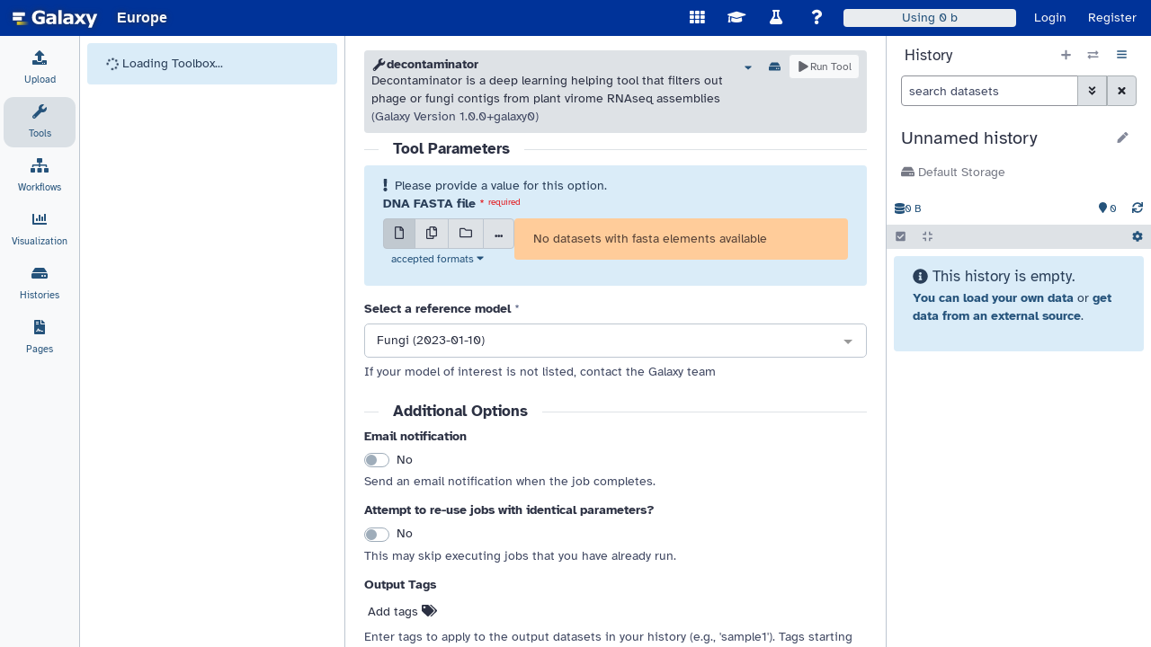

--- FILE ---
content_type: text/html; charset=UTF-8
request_url: https://usegalaxy.eu/root?tool_id=toolshed.g2.bx.psu.edu%2Frepos%2Fiuc%2Fdecontaminator%2Fdecontaminator%2F1.0.0%2Bgalaxy0
body_size: 3667
content:

<!DOCTYPE HTML>
<html lang="en">
    <!--js-app.mako-->
    <head>
        <meta http-equiv="Content-Type" content="text/html; charset=utf-8" />

        <!-- Set meta description -->
        
        <meta name="description" content="Galaxy is a community-driven web-based analysis platform for life science research." />

        <title>
            Galaxy
        </title>

        <link rel="index" href="/"/>

        <link href="/static/dist/base.css?v=1768471901000" media="screen" rel="stylesheet" type="text/css" />
        <link href="/static/style/jquery-ui/smoothness/jquery-ui.css?v=1768471901000" media="screen" rel="stylesheet" type="text/css" />
    </head>

    <body scroll="no" class="full-content">
        <!-- Provide mount point for application -->
        <main>
            <div id="app"></div>
        </main>

        
    <noscript>
        <div class="overlay overlay-background noscript-overlay">
            <div>
                <h3 class="title">Javascript Required for Galaxy</h3>
                <div>
                    The Galaxy analysis interface requires a browser with Javascript enabled.<br>
                    Please enable Javascript and refresh this page.
                </div>
            </div>
        </div>
    </noscript>

        
    <script src="/static/dist/libs.bundled.js?v=1768471901000" type="text/javascript"></script>
<script src="/static/dist/analysis.bundled.js?v=1768471901000" type="text/javascript"></script>

        

    <script type="text/javascript">
        console.debug("Initializing javascript application:", "app");

        // js-app.mako
        var options = {"root": "/", "user": {"id": null, "total_disk_usage": 0.0, "nice_total_disk_usage": "0 bytes", "quota_percent": null}, "config": {"organization_name": null, "geographical_server_location_name": "Germany", "post_user_logout_href": "/root/login?is_logout_redirect=true", "topk_recommendations": 20, "version_minor": "1.dev0", "llm_api_configured": true, "message_box_content": null, "datatypes_disable_auto": false, "default_panel_view": "default", "instance_resource_url": "https://galaxyproject.org/support", "require_login": false, "quota_url": "https://galaxyproject.org/support/account-quotas/", "admin_tool_recommendations_path": "/opt/galaxy/config/tool_recommendations_overwrite.yml", "carbon_emission_estimates": true, "helpsite_url": "https://help.galaxyproject.org/c/usegalaxy-eu-support", "simplified_workflow_run_ui": "prefer", "matomo_server": null, "carbon_intensity": 338.66, "install_repository_dependencies": true, "enable_quotas": true, "object_store_always_respect_user_selection": false, "fixed_delegated_auth": false, "quota_source_labels": ["scratch"], "allow_user_dataset_purge": true, "registration_warning_message": "Please register only one account to ensure fair sharing of computational resources. Multiple registrations are monitored and will result in account termination and data deletion.", "object_store_ids_allowing_selection": ["s3_scratch_netapp01", "s3_private_netapp01"], "logo_src_secondary": null, "enable_account_interface": true, "simplified_workflow_run_ui_job_cache": "off", "geographical_server_location_code": "DE", "upload_from_form_button": "always-on", "message_box_class": "warning", "enable_unique_workflow_defaults": false, "server_starttime": 1768471901000, "has_user_tool_filters": true, "themes": {"europe": {"--masthead-color": "#003399"}, "lightblue": {"--masthead-color": "#384E77", "--masthead-text-color": "white", "--masthead-text-hover": "#E6F9AF", "--masthead-text-active": "white", "--masthead-link-color": "transparent", "--masthead-link-hover": "transparent", "--masthead-link-active": "#18314F"}, "pride": {"--masthead-color": "linear-gradient(120deg,\n  #3c476d 0px 200px,\n  #fdda0f 202px 210px,\n  #fff 212px 220px,\n  #f4b0c9 222px 230px,\n  #7ccee6 232px 240px,\n  #93540c 242px 250px,\n  #000 252px 260px,\n  transparent 262px),\nlinear-gradient(270deg,\n  #3c476d 0px 120px,\n  #3c476d00 120px),\nlinear-gradient(180deg,\n  #FE0000 16.66%,\n  #FD8C00 16.66% 33.32%,\n  #FFE500 33.32% 49.98%,\n  #119F0B 49.98% 66.64%,\n  #0644B3 66.64% 83.3%,\n  #C22EDC 83.3%)\n", "--masthead-text-color": "white", "--masthead-text-hover": "gold", "--masthead-text-active": "white", "--masthead-link-color": "#3c476d", "--masthead-link-hover": "#323a53", "--masthead-link-active": "#6170a6"}, "smoky": {"--masthead-color": "#0C0F0A", "--masthead-text-color": "white", "--masthead-text-hover": "#FBFF12", "--masthead-text-active": "white", "--masthead-link-color": "transparent", "--masthead-link-hover": "transparent", "--masthead-link-active": "#FF206E"}}, "tool_training_recommendations": true, "enable_help_forum_tool_panel_integration": true, "object_store_allows_id_selection": true, "markdown_to_pdf_available": true, "wiki_url": "https://galaxyproject.org/", "nginx_upload_path": "/_upload", "enable_oidc": true, "terms_url": "https://usegalaxy.eu/terms", "enable_tool_recommendations": true, "message_box_visible": false, "allow_local_account_creation": true, "enable_tool_source_display": true, "user_library_import_dir_available": false, "overwrite_model_recommendations": false, "tool_training_recommendations_link": "https://training.galaxyproject.org/training-material/by-tool/{training_tool_identifier}.html", "install_tool_dependencies": true, "logo_url": "/", "welcome_directory": "plugins/welcome_page/new_user/static/topics/", "power_usage_effectiveness": 1.3, "select_type_workflow_threshold": -1, "enable_tool_generated_tours": true, "allow_user_impersonation": true, "prefer_custos_login": false, "interactivetools_enable": true, "matomo_site_id": null, "inactivity_box_content": "Your account has not been activated yet.  Feel free to browse around and see what's available, but you won't be able to upload data or run jobs until you have verified your email address.", "python": [3, 11], "citations_export_message_html": "When writing up your analysis, remember to include all references that should be cited in order to completely describe your work. Also, please remember to <a href=\"https://galaxyproject.org/citing-galaxy\">cite Galaxy<\/a>.", "lims_doc_url": "https://usegalaxy.org/u/rkchak/p/sts", "enable_celery_tasks": true, "is_admin_user": false, "logo_src": "/static/favicon.svg", "enable_beta_markdown_export": true, "single_user": false, "chunk_upload_size": 0, "simplified_workflow_run_ui_target_history": "prefer_current", "use_remote_user": null, "tool_training_recommendations_api_url": "https://training.galaxyproject.org/training-material/api/top-tools.json", "enable_notification_system": true, "panel_views": {"default": {"id": "default", "model_class": "type", "name": "Full Tool Panel", "description": "Galaxy's fully configured toolbox panel with all sections, tools, and configured workflows loaded.", "view_type": "default", "searchable": true}, "ontology:edam_operations": {"id": "ontology:edam_operations", "model_class": "EdamToolPanelView", "name": "EDAM Operations", "description": "Tools are grouped using annotated EDAM operation information (if available).", "view_type": "ontology", "searchable": true}, "ontology:edam_topics": {"id": "ontology:edam_topics", "model_class": "EdamToolPanelView", "name": "EDAM Topics", "description": "Tools are grouped using annotated EDAM topic information (if available).", "view_type": "ontology", "searchable": true}}, "tool_recommendation_model_path": "https://github.com/galaxyproject/galaxy-test-data/raw/master/tool_recommendation_model_v_0.2.hdf5", "help_forum_api_url": "https://help.galaxyproject.org/", "toolbox_auto_sort": true, "visualizations_visible": true, "release_doc_base_url": "https://docs.galaxyproject.org/en/release_", "version_extra": null, "server_mail_configured": true, "support_url": "https://galaxyproject.org/support/", "oidc": {"lifescience": {"icon": "https://lifescience-ri.eu/fileadmin/lifescience-ri/media/Images/button-login-small.png", "custom_button_text": null}, "nfdi": {"icon": "https://doc.nfdi-aai.de/images/Logo_IAM4NFDI_lang_rgb.png", "custom_button_text": null}, "keycloak": {"icon": "https://usegalaxy.eu/static/share/eosc-aai-logo.png", "label": "keycloak"}, "egi_checkin": {"icon": "https://im.egi.eu/im-dashboard/static/images/egicheckin.png", "custom_button_text": null}}, "expose_user_email": false, "ga_code": null, "install_resolver_dependencies": true, "cookie_domain": null, "ftp_upload_site": "ftp://ftp.usegalaxy.eu", "show_welcome_with_login": true, "remote_user_logout_href": null, "welcome_url": "/static/welcome.html", "plausible_server": "https://plausible.galaxyproject.eu", "enable_beacon_integration": true, "version_major": "25.1", "file_sources_configured": true, "plausible_domain": "usegalaxy.eu", "instance_access_url": "https://usegalaxy.eu", "default_locale": "auto", "organization_url": null, "disable_local_accounts": false, "aws_estimate": true, "user_activation_on": true, "mailing_join_addr": null, "screencasts_url": "https://www.youtube.com/c/galaxyproject", "citation_url": "https://galaxyproject.org/citing-galaxy", "citation_bibtex": "@article{Galaxy2024, title=\"The Galaxy platform for accessible, reproducible, and collaborative data analyses: 2024 update\", author=\"{The Galaxy Community}\", journal=\"Nucleic Acids Research\", year=\"2024\", doi=\"10.1093/nar/gkae410\", url=\"https://doi.org/10.1093/nar/gkae410\"}", "brand": "Europe", "active_view": "analysis", "enable_webhooks": true, "show_inactivity_warning": null, "tool_dynamic_configs": ["/opt/galaxy/mutable-config/shed_tool_conf.xml"], "stored_workflow_menu_entries": []}, "params": {"tool_id": "toolshed.g2.bx.psu.edu/repos/iuc/decontaminator/decontaminator/1.0.0+galaxy0"}, "session_csrf_token": "c3ae71f65be7de5568146a54c8d92e4f"};
        var bootstrapped = {};

        config.set({
            options: options,
            bootstrapped: bootstrapped,
            form_input_auto_focus: false
        });
    </script>


    
        <script type="text/javascript">

            var sentry = {};
                sentry.sentry_dsn_public = "https://b9bc8b8fadab4eefa8622428d6920fef@sentry.galaxyproject.org/7"

            config.set({
                sentry: sentry
            });

        </script>

        
        <script async defer data-domain="usegalaxy.eu" src="https://plausible.galaxyproject.eu/js/script.js"></script>
        <script>window.plausible = window.plausible || function() { (window.plausible.q = window.plausible.q || []).push(arguments) }</script>


    </body>
</html>






